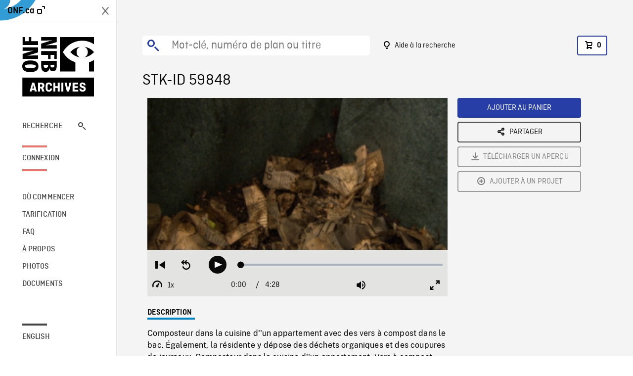

--- FILE ---
content_type: text/html; charset=utf-8
request_url: https://archives.onf.ca/plan/59848/
body_size: 3144
content:


<!DOCTYPE html>
<html lang="fr" class="brand-resize">
  <head>
    <!-- SEO Browser -->
    <meta charset="utf-8">
    <meta http-equiv="X-UA-Compatible" content="IE=edge">
    <meta name="viewport" content="width=device-width,initial-scale=1.0">

    <!-- SEO Robot -->
    <meta name="theme-color" content="#0085CA">
    <meta name="robots" content="index,follow">
    <meta name="googlebot" content="index,follow">

    
  





  <!-- SEO Title / Description / Alternate link -->
  <title>STK-ID 59848 - Archives ONF</title>
  <meta name="description" content="Composteur dans la cuisine d&#x27;&#x27;un appartement avec des vers à compost dans le bac. Également, la résidente y dépose des déchets organiques et des coupures de journaux.



Composteur dans la cuisine d&#x27;&#x27;un appartement.
Vers à compost dans le bac.
La résidente dépose dans le composteur des déchets organiques, déchets organiques dans le composteur.
La résidente dépose des coupures de journaux dans le composteur et ferme le couvercle du composteur. 


Descripteurs: COMPOSTAGE,DECHET DOMESTIQUE,ENGRAIS,QUEBEC,RECYCLAGE" />
  <link rel="alternate" hreflang="en" href="https://archives.nfb.ca/stockshot/59848/" />

  <!-- Open Graph Share -->
  <meta property="og:title" content="STK-ID 59848">
  <meta property="og:description" content="Composteur dans la cuisine d&#x27;&#x27;un appartement avec des vers à compost dans le bac. Également, la résidente y dépose des déchets organiques et des coupures de journaux.



Composteur dans la cuisine d&#x27;&#x27;un appartement.
Vers à compost dans le bac.
La résidente dépose dans le composteur des déchets organiques, déchets organiques dans le composteur.
La résidente dépose des coupures de journaux dans le composteur et ferme le couvercle du composteur. 


Descripteurs: COMPOSTAGE,DECHET DOMESTIQUE,ENGRAIS,QUEBEC,RECYCLAGE">
  <meta property="og:site_name" content="Archives ONF">
  <meta property="og:locale" content="fr">
  <meta property="og:type" content="website">
  
  <meta property="og:image" content="https://www3.nfb.ca/stockshot_thumbnails/SRC080/59848/59848_Thumbnails.jpg">
  

  <!-- Twitter Share -->
  <meta property="twitter:card'" content="summary_large_image">
  <meta property="twitter:title" content="STK-ID 59848">
  <meta property="twitter:description" content="Composteur dans la cuisine d&#x27;&#x27;un appartement avec des vers à compost dans le bac. Également, la résidente y dépose des déchets organiques et des coupures de journaux.



Composteur dans la cuisine d&#x27;&#x27;un appartement.
Vers à compost dans le bac.
La résidente dépose dans le composteur des déchets organiques, déchets organiques dans le composteur.
La résidente dépose des coupures de journaux dans le composteur et ferme le couvercle du composteur. 


Descripteurs: COMPOSTAGE,DECHET DOMESTIQUE,ENGRAIS,QUEBEC,RECYCLAGE">
  
  <meta property="twitter:image" content="https://www3.nfb.ca/stockshot_thumbnails/SRC080/59848/59848_Thumbnails.jpg">
  
  
  
  <meta name="google-site-verification" content="P3nTykUQ40QX8Mn91ThL3MmHs1IuETvz1OJp6L65Nb4" />
  




    <link href="/vue/css/chunk-vendors.a5d03586.css" rel="stylesheet"/>
	<link href="/vue/css/app.d83a5b3d.css" rel="stylesheet"/>
	<script defer="defer" src="/vue/js/chunk-vendors.08ed79bc0ad2f885.min.js"></script>
	<script defer="defer" src="/vue/js/app.d0589b7be1192aa6.min.js"></script>
	<script>window.GENERATED_BY_DJANGO = false</script>
	<link href="/vue/favicon.ico" rel="icon"/>

    <link href="https://dkyhanv6paotz.cloudfront.net/onfca-prod/archives/static/css/loader.0b12b3005727.css" rel="stylesheet">
    
<script type="application/ld+json">
  {
    "@context": "https://schema.org",
    "@type": "VideoObject",
    "name": "L\u0027\u0027EPICERIE",
    "description": "Composteur dans la cuisine d\u0027\u0027un appartement avec des vers à compost dans le bac. Également, la résidente y dépose des déchets organiques et des coupures de journaux.\u000A\u000A\u000A\u000AComposteur dans la cuisine d\u0027\u0027un appartement.\u000AVers à compost dans le bac.\u000ALa résidente dépose dans le composteur des déchets organiques, déchets organiques dans le composteur.\u000ALa résidente dépose des coupures de journaux dans le composteur et ferme le couvercle du composteur. \u000A\u000A\u000ADescripteurs: COMPOSTAGE,DECHET DOMESTIQUE,ENGRAIS,QUEBEC,RECYCLAGE",
    
    "thumbnailUrl": "https://www3.nfb.ca/stockshot_thumbnails/SRC080/59848/59848_Thumbnails.jpg",
    
    
    "duration": "PT0H4M29S",
    
    "contentUrl": "https://archives.onf.ca/stockshots/videos/SRC/SRC080/59848/59848_WorkingCopy.mov",
    "uploadDate": "2008"
  }
</script>

  </head>
  <body class="no-js forceScrollY">
    <div id="app">
      
<h1>STK-ID 59848</h1>
<video controls poster="https://www3.nfb.ca/stockshot_thumbnails/SRC080/59848/59848_Thumbnails.jpg">
  <source src="https://archives.onf.ca/stockshots/videos/SRC/SRC080/59848/59848_WorkingCopy.mov">
</video>

<p>Composteur dans la cuisine d&#x27;&#x27;un appartement avec des vers à compost dans le bac. Également, la résidente y dépose des déchets organiques et des coupures de journaux.



Composteur dans la cuisine d&#x27;&#x27;un appartement.
Vers à compost dans le bac.
La résidente dépose dans le composteur des déchets organiques, déchets organiques dans le composteur.
La résidente dépose des coupures de journaux dans le composteur et ferme le couvercle du composteur. 


Descripteurs: COMPOSTAGE,DECHET DOMESTIQUE,ENGRAIS,QUEBEC,RECYCLAGE</p>
<h2>Détails</h2>
<dl>
  <dt>Extrait du film</dt>
  <dd>L&#x27;&#x27;EPICERIE</dd>

  

  
  <dt>Année</dt>
  <dd>2008</dd>
  

  
  <dt>Collection</dt>
  <dd>Radio-Canada</dd>
  

  

  
  <dt>Formats disponibles</dt>
  <dd>HDCAM</dd>
  

  
  <dt>Format de tournage</dt>
  <dd>HDCAM 29.98i/s</dd>
  

  
  <dt>Format de l'image</dt>
  <dd>16/9</dd>
  

  
  <dt>Résolutions disponibles</dt>
  <dd>1280 x 720</dd>
  
</dl>

    </div>

    
<div id="archives-loader">
  <div class="logo">
    <img src="https://dkyhanv6paotz.cloudfront.net/onfca-prod/archives/static/archives-logo-v.2ed2b7370d04.svg" />
  </div>
</div>
    

<script>
window.VUE_APP_META_I18N = {
  "suffix": " - Archives ONF",
  "default": {
    "title": "Archives ONF",
    "description": "Notre vaste collection de plans d\u0027archives rassemble des contenus images et vidéos provenant non seulement du Canada, mais du monde entier. Il vous faut des images en couleurs de la Seconde Guerre mondiale ou de la fonte des glaces dans l’Arctique? Ne cherchez plus.\u000ATémoignant de plus d’un siècle d’histoire, nos fichiers et nos bobines de film impeccablement préservés permettent des transferts de qualité sur mesure, quelle que soit la résolution désirée : SD, HD, 4K, 8K, etc."
  },
  "stockshot": {
    "title": "STK-ID {id}"
  },
  "search": {
    "title": "Recherche",
    "description": "Trouvez le plan parfait avec l\u0027outil de recherche avancée de la plateforme Archives ONF. Cherchez par mot\u002Dclé, lieu, date ou numéro de plan, et précisez votre recherche à l\u0027aide de multiples filtres."
  },
  "cart": {
    "title": "Panier",
    "description": "Ajouter des plans à votre panier afin de démarrer le processus de demande de licence pour l\u0027achat de plans d\u0027archives sur le site Archives ONF."
  },
  "request_list": {
    "title": "Vos demandes de licence",
    "description": "Accédez à l\u0027historique de vos demandes de licence à l\u0027équipe des ventes d\u0027Archives ONF. "
  },
  "request_detail": {
    "title": "Demande de licence",
    "description": "Faites parvenir une demande de licences à Archives ONF afin de démarrer le processus de commande de plans d\u0027archives."
  },
  "clipbin_list": {
    "title": "Projets",
    "description": "Accédez à tous vos projets et organisez vos plans d\u0027archives avant d\u0027envoyer une demande de licence et de commander des plans à l\u0027équipe Archives ONF."
  },
  "clipbin_detail": {
    "title": "Projet",
    "description": "Gérez votre projet en ajoutant des plans d\u0027archives à une liste. Vous pouvez créer plusieurs listes et gérer de multiples projets sur le site Archives ONF."
  },
  "calculator": {
    "title": "Calculateur de tarifs",
    "description": "Utilisez le calculateur de tarifs pour estimer le coût par seconde des droits souhaités sur votre prochaine commande de plans d\u0027Archives ONF."
  },
  "404": {
    "title": "404",
    "description": "La page demandée n\u0027a pas été trouvée. Communiquez avec nous pour signaler cette erreur."
  }
}
</script>

    <script src="https://dkyhanv6paotz.cloudfront.net/onfca-prod/archives/static/js/loader.1015c52469a2.js"></script>
    

    <script>
      window.VUE_APP_GTM_ID = "GTM-NMCS2FB"
      window.VUE_APP_GTM_SECOND_ID = "GTM-NLQ6TKD"
      window.VUE_APP_THUMBNAIL_PATTERN = "https://dkyhanv6paotz.cloudfront.net/live/fit-in/{width}x{height}/{path}"
      window.VUE_APP_GTM_USER_ID = ""
      window.ARCHIVES_CLIENT_ID = "013331"
      
      window.GENERATED_BY_DJANGO = true
    </script>
  </body>
</html>
